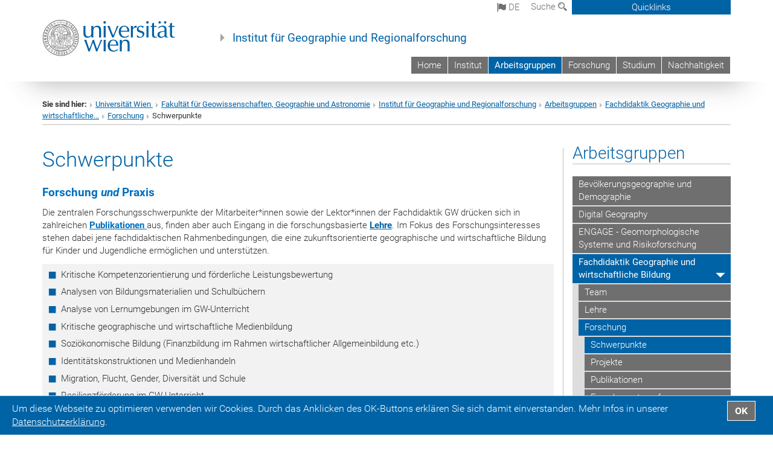

--- FILE ---
content_type: text/html; charset=utf-8
request_url: https://geographie.univie.ac.at/arbeitsgruppen/fachdidaktik-geographie-und-wirtschaftliche-bildung/forschung/schwerpunkte/
body_size: 14815
content:
<!DOCTYPE html>
<html xmlns="http://www.w3.org/1999/xhtml" xml:lang="de" lang="de">
<head prefix="og: http://ogp.me/ns# fb: http://ogp.me/ns/fb# article: http://ogp.me/ns/article#">

<meta charset="utf-8">
<!-- 
	This website is powered by TYPO3 - inspiring people to share!
	TYPO3 is a free open source Content Management Framework initially created by Kasper Skaarhoj and licensed under GNU/GPL.
	TYPO3 is copyright 1998-2017 of Kasper Skaarhoj. Extensions are copyright of their respective owners.
	Information and contribution at http://typo3.org/
-->



<title>Schwerpunkte</title>
<meta name="generator" content="TYPO3 CMS">


<link rel="stylesheet" type="text/css" href="/typo3temp/stylesheet_b3a206eec6.css?1736368171" media="all">
<link rel="stylesheet" type="text/css" href="/typo3conf/ext/univie_news/Resources/Public/CSS/pwp.css?1615798746" media="all">
<link rel="stylesheet" type="text/css" href="/fileadmin/templates/GLOBAL/CSS/styles.css?1694002451" media="all">
<link rel="stylesheet" type="text/css" href="/fileadmin/templates/GLOBAL/ICONS/style.css?1732114024" media="all">
<link rel="stylesheet" type="text/css" href="/fileadmin/templates/GLOBAL/CSS/print.css?1580200204" media="print">
<link rel="stylesheet" type="text/css" href="/fileadmin/templates/GLOBAL/ICONS/tablesorter/tablesorter.css?1675257657" media="all">
<link rel="stylesheet" type="text/css" href="/fileadmin/templates/GLOBAL/JS/shariff/shariff-vie.css?1681381994" media="all">
<link rel="stylesheet" type="text/css" href="/fileadmin/templates/GLOBAL/CSS/video-js.min.css?1505291824" media="all">
<link rel="stylesheet" type="text/css" href="/fileadmin/templates/GLOBAL/CSS/videojs.thumbnails.css?1505291824" media="all">
<link rel="stylesheet" type="text/css" href="/fileadmin/templates/GLOBAL/EXT/powermail/pm-additional.css?1730119584" media="all">
<link rel="stylesheet" type="text/css" href="/fileadmin/templates/GLOBAL/CSS/added-accessibility.css?1740400409" media="all">
<link rel="stylesheet" type="text/css" href="/fileadmin/templates/GLOBAL/EXT/news/css/news.css?1710158386" media="all">
<link rel="stylesheet" type="text/css" href="/fileadmin/templates/GLOBAL/EXT/univie_pure/pure.css?1692264488" media="all">
<link rel="stylesheet" type="text/css" href="/typo3conf/ext/univie_phaidra/Resources/style.css?1526300968" media="all">
<link rel="stylesheet" type="text/css" href="/fileadmin/user_upload/i_geo/addfiles/addcss.css?1652420642" media="all">
<link rel="stylesheet" type="text/css" href="/typo3temp/stylesheet_240b4ca893.css?1736368171" media="all">


<script src="/uploads/tx_t3jquery/jquery-2.1.x-1.10.x-1.2.x-3.0.x.js?1511251888" type="text/javascript"></script>
<script src="/fileadmin/templates/GLOBAL/JS/videoJS/video.min.js?1505291804" type="application/x-javascript"></script>
<script src="/fileadmin/templates/GLOBAL/JS/videoJS/videojs-contrib-hls.min.js?1505291804" type="application/x-javascript"></script>
<script src="/fileadmin/templates/GLOBAL/JS/videoJS/videojs.thumbnails.js?1505291804" type="application/x-javascript"></script>
<script src="/fileadmin/templates/GLOBAL/JS/videoJS/videojs.persistvolume.js?1505291804" type="application/x-javascript"></script>
<script src="/typo3temp/javascript_9a38f34785.js?1736368171" type="text/javascript"></script>


<link href="/fileadmin/templates/GLOBAL/IMG/favicon.ico" rel="shortcut icon" type="image/vnd.microsoft.icon" />
<link href="/fileadmin/templates/GLOBAL/IMG/favicon-uni.png" rel="apple-touch-icon" type="image/png" />
<link href="/fileadmin/templates/GLOBAL/IMG/favicon-uni.png" rel="shortcut icon" type="image/vnd.microsoft.icon" />

            <meta property="og:base-title" content="Institut für Geographie und Regionalforschung" />
            <meta http-equiv="X-UA-Compatible" content="IE=edge">
            <meta name="viewport" content="width=device-width, initial-scale=1">

            <!-- HTML5 shim and Respond.js IE8 support of HTML5 elements and media queries -->
            <!--[if lt IE 9]>
                <script src="https://oss.maxcdn.com/libs/html5shiv/3.7.0/html5shiv.js"></script>
                <script src="https://oss.maxcdn.com/libs/respond.js/1.4.2/respond.min.js"></script>
            <![endif]-->
            <meta name="title" content="Schwerpunkte" /><meta property="og:site-id" content="156398" /><meta property="og:title" content="Schwerpunkte" /><meta property="og:type" content="article" /><meta property="og:url" content="https://geographie.univie.ac.at/arbeitsgruppen/fachdidaktik-geographie-und-wirtschaftliche-bildung/forschung/schwerpunkte/" /><meta name="twitter:card" content="summary_large_image" /><meta name="twitter:title" content="Schwerpunkte" /><meta name="og:type" content="article" /><meta property="og:url" content="https://geographie.univie.ac.at/arbeitsgruppen/fachdidaktik-geographie-und-wirtschaftliche-bildung/forschung/schwerpunkte/" /><meta property="og:description" content="Schwerpunkte" /><meta name="twitter:description" content="Schwerpunkte" />
            <meta property="og:image" content="https://www.univie.ac.at/fileadmin/templates/GLOBAL/IMG/uni_logo.jpg" />
            <meta property="og:image:type" content="image/jpg" />
            <meta property="og:image:width" content="1200" />
            <meta property="og:image:height" content="630" />
            <meta name="twitter:site" content="univienna" />
                <meta property="og:image" content="https://backend.univie.ac.at/fileadmin/templates/GLOBAL/IMG/uni_logo.jpg" />
                <meta property="og:image:type" content="image/jpg" />
                <meta property="og:image:width" content="1200" />
                <meta property="og:image:height" content="630" />
                <meta name="twitter:site" content="univienna" /><meta property="fb:app_id" content="1752333404993542" />
</head>
<body>

<header>
<nav aria-label="Sprungmarke zum Inhalt" class="skip">
    <a href="#mainContent" class="skip-to-content" tabindex="0" title="skip">Direkt zum Hauptinhalt gehen</a>
</nav>

<!-- ==============================================
BEGINN Small Devices
=============================================== -->
<div class="navbar-header skip"><button type="button" id="button-open-menu" class="navbar-toggle my-button" data-toggle="collapse" data-target="#menu-container-mobile" aria-haspopup="true" tabindex="0"><span class="sr-only" id="show-navigation-button-text">Menü öffnen</span><span class="icon-mainmenue" aria-hidden="true"></span></button></div>
<div class="navbar-collapse collapse hidden-md hidden-lg skip" id="menu-container-mobile">
    <div class="navbar-header">
        <button type="button" class="navbar-toggle menu-open" data-toggle="collapse" data-target="#menu-container-mobile" aria-expanded="true">
            <span class="sr-only" id="hide-navigation-button-text">Menü schließen</span>
            <span class="icon-cancel-circle" aria-hidden="true"></span>
        </button>
    </div>
    <div class="menu-header-mobile col-sx-12 hidden-md hidden-lg">
        <a href="https://www.univie.ac.at/"><img width="220" src="/fileadmin/templates/GLOBAL/IMG/uni_logo_220.jpg" class="logo logo-single" alt="Universität Wien - Startseite"  data-rjs="3"></a>
    </div>
    <nav aria-label="Hauptnavigation" class="navbar navbar-uni-mobile hidden-md hidden-lg"><ul class="nav navbar-nav navbar-right"><li class="dropdown dropdown-mobile"><a href="/home/" target="_self" class="link-text">Home</a><a data-toggle="dropdown" href="" class="toggle-icon" role="button" aria-label="Menü öffnen"><span class="icon-navi-close"><span class="sr-only">Menü öffnen</span>&nbsp;</span></a></li><li class="dropdown dropdown-mobile"><a href="/institut/" target="_self" class="link-text">Institut</a><a data-toggle="dropdown" href="" class="toggle-icon" role="button" aria-label="Menü öffnen"><span class="icon-navi-close"><span class="sr-only">Menü öffnen</span>&nbsp;</span></a><ul class="dropdown-menu level2"><li class="level2"><a href="/institut/mitarbeiterinnen/" target="_self" class="level2">Mitarbeiter*innen</a></li><li class="level2"><a href="/institut/so-finden-sie-uns/" target="_self" class="level2">So finden Sie uns</a></li><li class="level2"><a href="/institut/infrastruktur/" target="_self" class="level2">Infrastruktur</a></li><li class="level2"><a href="http://www.stvgeographie.at/" target="_blank" class="level2">Studienrichtungsvertretung</a></li><li class="level2"><a href="/institut/geo-alumni/" target="_self" class="level2">Geo-Alumni</a></li><li class="level2"><a href="/institut/stellenausschreibungen/" target="_self" class="level2">Stellenausschreibungen</a></li><li class="level2"><a href="/institut/jahresberichte/" target="_self" class="level2">Jahresberichte</a></li><li class="level2"><a href="/institut/geschichte/" target="_self" class="level2">Geschichte</a></li><li class="level2"><a href="/institut/internes/" target="_self" class="level2">Internes</a></li></ul></li><li class="dropdown dropdown-mobile act"><a href="/arbeitsgruppen/" target="_self" class="link-text act">Arbeitsgruppen</a><a data-toggle="dropdown" href="" class="toggle-icon act" role="button" aria-label="Menü öffnen"><span class="icon-navi-open"><span class="sr-only">Menü schließen</span>&nbsp;</span></a><ul class="dropdown-menu level2"><li class="level2"><a href="/arbeitsgruppen/bevoelkerungsgeographie-und-demographie/" target="_self" class="level2">Bevölkerungsgeographie und Demographie</a></li><li class="level2"><a href="/arbeitsgruppen/digital-geography/" target="_self" class="level2">Digital Geography</a></li><li class="level2"><a href="/arbeitsgruppen/engage-geomorphologische-systeme-und-risikoforschung/" target="_self" class="level2">ENGAGE - Geomorphologische Systeme und Risikoforschung</a></li><li class="level2 act"><a href="/arbeitsgruppen/fachdidaktik-geographie-und-wirtschaftliche-bildung/" target="_self" class="level2 act">Fachdidaktik Geographie und wirtschaftliche Bildung</a><ul class="level3"><li class="level3"><a href="/arbeitsgruppen/fachdidaktik-geographie-und-wirtschaftliche-bildung/team/" target="_self" class="level3">Team</a></li><li class="level3"><a href="/arbeitsgruppen/fachdidaktik-geographie-und-wirtschaftliche-bildung/lehre/" target="_self" class="level3">Lehre</a></li><li class="level3 act"><a href="/arbeitsgruppen/fachdidaktik-geographie-und-wirtschaftliche-bildung/forschung/" target="_self" class="level3 act">Forschung</a><ul class="level4"><li class="level4 act"><a href="/arbeitsgruppen/fachdidaktik-geographie-und-wirtschaftliche-bildung/forschung/schwerpunkte/" target="_self" class="level4 act">Schwerpunkte</a></li><li class="level4"><a href="/arbeitsgruppen/fachdidaktik-geographie-und-wirtschaftliche-bildung/forschung/projekte/" target="_self" class="level4">Projekte</a></li><li class="level4"><a href="/arbeitsgruppen/fachdidaktik-geographie-und-wirtschaftliche-bildung/forschung/publikationen/" target="_self" class="level4">Publikationen</a></li><li class="level4"><a href="/arbeitsgruppen/fachdidaktik-geographie-und-wirtschaftliche-bildung/forschung/forschungstransfer/" target="_self" class="level4">Forschungstransfer</a></li></ul></li><li class="level3"><a href="/arbeitsgruppen/fachdidaktik-geographie-und-wirtschaftliche-bildung/kooperationen/" target="_self" class="level3">Kooperationen</a></li><li class="level3"><a href="/arbeitsgruppen/fachdidaktik-geographie-und-wirtschaftliche-bildung/service/" target="_self" class="level3">Service</a></li></ul></li><li class="level2"><a href="/arbeitsgruppen/geogefahren/" target="_self" class="level2">Geogefahren</a></li><li class="level2"><a href="/arbeitsgruppen/geooekologie/" target="_self" class="level2">Geoökologie</a></li><li class="level2"><a href="/arbeitsgruppen/wirtschaftsgeographie/" target="_self" class="level2">Wirtschaftsgeographie</a></li><li class="level2"><a href="/arbeitsgruppen/kartographie-und-geoinformation/" target="_self" class="level2">Kartographie und Geoinformation</a></li><li class="level2"><a href="/arbeitsgruppen/raumforschung-und-raumordnung/" target="_self" class="level2">Raumforschung und Raumordnung</a></li><li class="level2"><a href="/arbeitsgruppen/urban-studies/" target="_self" class="level2">Urban Studies</a></li></ul></li><li class="dropdown dropdown-mobile"><a href="/forschung/" target="_self" class="link-text">Forschung</a><a data-toggle="dropdown" href="" class="toggle-icon" role="button" aria-label="Menü öffnen"><span class="icon-navi-close"><span class="sr-only">Menü öffnen</span>&nbsp;</span></a><ul class="dropdown-menu level2"><li class="level2"><a href="/forschung/forschungsprojekte/" target="_self" class="level2">Forschungsprojekte</a></li><li class="level2"><a href="/forschung/core-facilities/" target="_self" class="level2">Core facilities</a></li><li class="level2"><a href="/forschung/ltwer-wetlands/" target="_self" class="level2">LTWER Wetlands</a></li><li class="level2"><a href="/forschung/publikationen/" target="_self" class="level2">Publikationen</a></li><li class="level2"><a href="/forschung/konferenzen-workshops/" target="_self" class="level2">Konferenzen & Workshops</a></li><li class="level2"><a href="/forschung/medienspiegel/" target="_self" class="level2">Medienspiegel</a></li><li class="level2"><a href="/forschung/forschungsethik/" target="_self" class="level2">Forschungsethik</a></li></ul></li><li class="dropdown dropdown-mobile"><a href="/studium/" target="_self" class="link-text">Studium</a><a data-toggle="dropdown" href="" class="toggle-icon" role="button" aria-label="Menü öffnen"><span class="icon-navi-close"><span class="sr-only">Menü öffnen</span>&nbsp;</span></a><ul class="dropdown-menu level2"><li class="level2"><a href="/studium/bachelor/" target="_self" class="level2">Bachelor</a></li><li class="level2"><a href="/studium/master/" target="_self" class="level2">Master</a></li><li class="level2"><a href="http://ssc-geo-astronomie.univie.ac.at/services-info/services-spl-45/dissertationsgebiete/geographie-nawi-und-sowi/" target="_blank" class="level2">Doktorat</a></li><li class="level2"><a href="http://visess.univie.ac.at/" target="_blank" class="level2">VISESS Doctoral School</a></li><li class="level2"><a href="/studium/studienabschluesse/" target="_self" class="level2">Studienabschlüsse</a></li><li class="level2"><a href="http://ssc-geo-astronomie.univie.ac.at" target="_blank" class="level2">Studien Service Center</a></li><li class="level2"><a href="/studium/erasmus/" target="_self" class="level2">Erasmus</a></li></ul></li><li class="dropdown dropdown-mobile"><a href="/nachhaltigkeit/" target="_self" class="link-text">Nachhaltigkeit</a><a data-toggle="dropdown" href="" class="toggle-icon" role="button" aria-label="Menü öffnen"><span class="icon-navi-close"><span class="sr-only">Menü öffnen</span>&nbsp;</span></a><ul class="dropdown-menu level2"><li class="level2"><a href="/nachhaltigkeit/betrieb/" target="_self" class="level2">Betrieb</a></li><li class="level2"><a href="/nachhaltigkeit/forschung/" target="_self" class="level2">Forschung</a></li><li class="level2"><a href="/nachhaltigkeit/lehre/" target="_self" class="level2">Lehre</a></li><li class="level2"><a href="/nachhaltigkeit/outreach/" target="_self" class="level2">Outreach</a></li></ul></li></ul></nav>
</div>

<div id="quicklinks-top-mobile" class="quicklinks-btn-mobile top-row hidden-md hidden-lg skip">
    <a class="quicklinks-open open" data-top-id="" data-top-show="true" href="#" aria-label="Quicklinks öffnen oder schließen"><span class="icon-cancel-circle" aria-hidden="true"></span></a>
    <nav aria-label="Quicklinks"><div class="quicklinks-mobile-menu"><div class="panel panel-uni-quicklinks"><div class="panel-heading active"><a href="#quicklinks109080" target="_self" data-toggle="collapse" data-parent="#quicklinks-top-mobile" class="">Informationen für ...<span class="pull-right icon-navi-open"><span class="sr-only">Menü schließen</span></span></a></div><div id="quicklinks109080" class="panel-collapse collapse in quicklinks-panel"><div class="panel-body"><ul class="indent"><li><a href="http://studieren.univie.ac.at" target="_blank">Studieninteressierte&nbsp;<span class="sr-only">Externer Link</span><span class="icon-extern"></span></a></li><li><a href="http://studieren.univie.ac.at" target="_blank">Studierende&nbsp;<span class="sr-only">Externer Link</span><span class="icon-extern"></span></a></li><li><a href="http://forschungsservice.univie.ac.at/" target="_blank">Forschende&nbsp;<span class="sr-only">Externer Link</span><span class="icon-extern"></span></a></li><li><a href="http://www.postgraduatecenter.at/?l=0" target="_blank">Weiterbildung&nbsp;<span class="sr-only">Externer Link</span><span class="icon-extern"></span></a></li><li><a href="http://www.alumni.ac.at/?l=0" target="_blank">Alumni&nbsp;<span class="sr-only">Externer Link</span><span class="icon-extern"></span></a></li></ul></div></div></div><div class="panel panel-uni-quicklinks"><div class="panel-heading active"><a href="#quicklinks36" target="_self" data-toggle="collapse" data-parent="#quicklinks-top-mobile" class="">Meistgesuchte Services ...<span class="pull-right icon-navi-open"><span class="sr-only">Menü schließen</span></span></a></div><div id="quicklinks36" class="panel-collapse collapse in quicklinks-panel"><div class="panel-body"><ul class="indent"><li><a href="http://studieren.univie.ac.at/" target="_blank"><span class="icon-quick-studienpoint"></span>&nbsp;&nbsp;Studieren an der Universität Wien&nbsp;<span class="sr-only">Externer Link</span><span class="icon-extern"></span></a></li><li><a href="http://ufind.univie.ac.at/de/search.html" target="_blank"><span class="icon-quick-lesung"></span>&nbsp;&nbsp;u:find Vorlesungs-/Personensuche&nbsp;<span class="sr-only">Externer Link</span><span class="icon-extern"></span></a></li><li><a href="http://uspace.univie.ac.at" target="_blank"><span class="icon-quick-univis"></span>&nbsp;&nbsp;u:space&nbsp;<span class="sr-only">Externer Link</span><span class="icon-extern"></span></a></li><li><a href="http://bibliothek.univie.ac.at/?r=0" target="_blank"><span class="icon-quick-biblio"></span>&nbsp;&nbsp;Bibliothek&nbsp;<span class="sr-only">Externer Link</span><span class="icon-extern"></span></a></li><li><a href="http://moodle.univie.ac.at/?r=0" target="_blank"><span class="icon-quick-lesung"></span>&nbsp;&nbsp;Moodle (E-Learning)&nbsp;<span class="sr-only">Externer Link</span><span class="icon-extern"></span></a></li><li><a href="http://urise.univie.ac.at/" target="_blank"><span class="icon-quick-lesung"></span>&nbsp;&nbsp;u:rise - Professional & Career Development&nbsp;<span class="sr-only">Externer Link</span><span class="icon-extern"></span></a></li><li><a href="http://www.univie.ac.at/ueber-uns/leitung-organisation/fakultaeten-zentren/" target="_blank"><span class="icon-quick-fakultaeten"></span>&nbsp;&nbsp;Fakultäten & Zentren&nbsp;<span class="sr-only">Externer Link</span><span class="icon-extern"></span></a></li><li><a href="http://zid.univie.ac.at/webmail/" target="_blank"><span class="icon-quick-webmail"></span>&nbsp;&nbsp;Webmail&nbsp;<span class="sr-only">Externer Link</span><span class="icon-extern"></span></a></li><li><a href="http://wiki.univie.ac.at/" target="_blank"><span class="icon-quick-intranet"></span>&nbsp;&nbsp;Intranet für Mitarbeiter*innen&nbsp;<span class="sr-only">Externer Link</span><span class="icon-extern"></span></a></li><li><a href="http://www.univie.ac.at/ueber-uns/weitere-informationen/kontakt-services-von-a-z/" target="_blank"><span class="icon-quick-kontakt"></span>&nbsp;&nbsp;Kontakt & Services von A-Z&nbsp;<span class="sr-only">Externer Link</span><span class="icon-extern"></span></a></li></ul></div></div></div></div></nav>
</div>

<div class="navbar hidden-md hidden-lg skip" id="top-row-mobile">
    <div class="container-mobile" id="nav-container-mobile">
        <div class="top-row-shadow">
            <div class="row">
                <div class="col-md-12 toprow-mobile">
                    <div class="navbar navbar-top navbar-top-mobile hidden-md hidden-lg">
                        <ul class="nav-pills-top-mobile">
                                
<li class="dropdown">
    <a class="dropdown-toggle" data-toggle="dropdown" href="#">de <span class="icon-sprache"></span></a>
    <label id="langmenu1" class="hidden-label">Sprachwahl</label>

    <ul class="dropdown-menu-lang dropdown-menu" role="menu" aria-labelledby="langmenu1">

    
        <li role="menuitem">
            <a href="/en/working-groups/didactics-of-geography-and-economic-education/research/key-topics/" class="linked-language">English</a>
        </li>
    
    </ul>

</li>

                            <li class="search-mobile">
                                <a data-top-id="search-top-mobile" id="show-search-button" data-top-show="true" href="#"><span class="sr-only" id="show-search-button-text">Suchformular öffnen</span><span class="sr-only" id="hide-search-button-text" style="display:none;">Suchformular schließen</span><span class="icon-lupe" aria-hidden="true"></span></a>
                            </li>
                            <li class="quicklinks-btn-mobile">
                                <a data-top-id="quicklinks-top-mobile" data-top-show="true" href="#">Quicklinks</a>
                            </li>
                        </ul>
                    </div>
                    <div id="search-top-mobile">
                        <ul class="nav nav-tabs-search">
                            <li class="active"><a href="#" data-toggle="tab">Webseiten</a></li>
                            <li id="search_staff_mobile"><a data-toggle="tab" href="#">Personensuche</a></li>
                        </ul>
                        <div class="input-group">
                            <label for="search-mobile">Suche</label>
                            <form id="mobilesearchform" action="/suche/?no_cache=1" method="GET">
                                <input type="text" class="form-control-search" id="search-mobile" name="q" placeholder="Suchbegriff" aria-label="Suchbegriff">
                            </form>
                            <span class="input-group-addon-search"><span class="icon-lupe"></span></span>
                        </div>
                    </div>
                </div>
                <div class="col-xs-12">
                    <div class="header-container-mobile col-md-12">
                        <div class="logo-container">
                            <a href="https://www.univie.ac.at/"><img width="220" src="/fileadmin/templates/GLOBAL/IMG/uni_logo_220.jpg" class="logo logo-single" alt="Universität Wien - Startseite"  data-rjs="3"></a>
                        </div>
                         <nav aria-label="Topnavigation" class="navbar navbar-uni hidden-xs hidden-sm"><ul class="nav navbar-nav navbar-right"><li><a href="/home/" target="_self">Home</a></li><li><a href="/institut/" target="_self">Institut</a></li><li class="active"><a href="/arbeitsgruppen/" target="_self">Arbeitsgruppen</a></li><li><a href="/forschung/" target="_self">Forschung</a></li><li><a href="/studium/" target="_self">Studium</a></li><li><a href="/nachhaltigkeit/" target="_self">Nachhaltigkeit</a></li></ul></nav>
                    </div>
                </div>
                <div class="col-xs-12">
                        <div class="header-text-container-mobile col-md-12">
                            <span class="header-text"><a href="/" target="_self">Institut für Geographie und Regionalforschung</a></span>
                        </div>
                </div>
            </div>
        </div>
    </div>
</div>
<!-- ==============================================
END Small Devices
=============================================== -->

<!-- ==============================================
BEGINN DESKTOP
=============================================== -->
<style>
.navbar-top {
    display: grid;
    grid-template-rows: auto;
    justify-items: end;
}
#quicklinks-top {
    grid-row-start: 1;
    grid-row-end: 1;
    width: 100%;
}
ul.nav-pills-top {
    grid-row-start: 2;
    grid-row-end:2;
}

.form-holder{
    display: flex;
    justify-content: space-between;
    align-content: space-evenly;
    //align-items: center;
}

.form-holder label{
    display: inline-block;
    padding: 0.2em;
    background-color: #0063a6;
    color:white;
    flex-grow: 1;
}
.radio-holder {
    padding: 0.4em 0 0 0.4em;
    background-color: #0063a6;
    flex-grow: 1;
}
.radio-holder:has(input[type="radio"]:checked) {
    background-color:white;
    font-weight: 300;
}
.radio-holder.active {
    background-color:white;
    font-weight: 300;
}

input[type="radio"]:checked, input[type="radio"]:checked + label {
    background-color:white;
    color: #0063a6;
}
input#search:focus {
    border:2px solid rgba(242, 242, 242, 0.6);
    box-shadow: inset 0 1px 1px rgba(0, 0, 0, 0.075), 0 0 8px rgba(242, 242, 242, 0.6);
}
.dropdown-menu-search {
    width: 336px;
    margin-top: 5px;
}
#quicklinks-top{
    padding:0;
    background:white;
}
.ql-container{
    width: 100vw;
    position: relative;
    left: 50%;
    right: 50%;
    margin-left: -50vw;
    margin-right: -50vw;
    background: #1a74b0 url(/fileadmin/templates/GLOBAL/IMG/quicklinksbackground.png?1535542505) no-repeat;
    padding-top: 25px;
}
</style>
<!-- IMPORTANT:
lib.quicklinks.wrap = <nav aria-label="{LLL:fileadmin/templates/GLOBAL/locallang.xml:quicklinks}"><div class="row">|</div></nav>
-->
<div class="navbar-fixed-top hidden-sm hidden-xs skip" id="top-row">

    <div class="container" id="nav-container">
        <div class="top-row-shadow">
            <div class="row">
                <div class="col-md-12 header-logo-container">
                    <!-- BEGINN Language, Search, Quicklinks -->
                    <div class="navbar navbar-top">
                        <ul class="nav-pills-top navbar-right">
                            <!-- Language -->
                            <li class="dropdown langmenu">
                                
    <a class="dropdown-toggle" data-toggle="dropdown" href="#"><span class="icon-sprache"></span> de</a>
    <label id="langmenu2" class="hidden-label">Sprachwahl</label>
    <ul class="dropdown-menu-lang dropdown-menu-left desktop dropdown-menu" role="menu" aria-labelledby="langmenu2">

    
        <li role="menuitem">
            <a href="/en/working-groups/didactics-of-geography-and-economic-education/research/key-topics/" class="linked-language">English</a>
        </li>
    
    </ul>

                            </li>
                            <!-- Search -->
                            <li class="dropdown">
                                <button type="button" data-toggle="dropdown" class="dropdown-toggle" id="open-search">Suche <span class="icon-lupe"></span></button>
                                <div class="dropdown-menu dropdown-menu-left dropdown-menu-search">
                                    <div class="">
                                        <!--<label for="search">Suche</label>-->
                                        <form id="searchform" class="" action="/suche/?no_cache=1" method="GET">
                                            <div class="form-holder ">
                                                <div class="radio-holder active">
                                                    <input type="radio" id="search-web" value="search-web" name="chooseSearch" checked>
                                                    <label for="search-web" id="label-web">Webseiten</label>
                                                </div>
                                                <div class="radio-holder">
                                                    <input type="radio" id="search-staff" value="search-staff" name="chooseSearch">
                                                    <label for="search-staff" id="label-staff">Personensuche</label>
                                                </div>
                                            </div>
                                            <div class="form-holder">
                                                <input type="text" class="form-control-search" id="search" name="q" placeholder="Suchbegriff" aria-label="Suchbegriff">
                                                <button id="submit" type="submit" onclick="$('#searchform').submit();"><span class="sr-only">Suche starten</span><span class="icon-lupe"></span></button>
                                            </div>
                                        </form>
                                    </div>
                                </div>
                            </li>
                            <!-- Quicklinks -->
                            <li class="dropdown quicklinks-btn">
                                <a data-top-id="quicklinks-top" data-top-show="true" data-toggle="dropdown" href="#">Quicklinks</a>
                            </li>
                        </ul>
                        <!-- BEGINN Quicklinkscontainer -->
                        <div id="quicklinks-top" class="dropdown-toggle">
                            <div class="ql-container">
                                <div class="container">
                                    <nav aria-label="Quicklinks"><div class="row"><div class="col-md-4 col-md-offset-4"><h3 class="top-row-header">Informationen für ...</h3><ul><li><a href="http://studieren.univie.ac.at" target="_blank">Studieninteressierte&nbsp;<span class="sr-only">Externer Link</span><span class="icon-extern"></span></a></li><li><a href="http://studieren.univie.ac.at" target="_blank">Studierende&nbsp;<span class="sr-only">Externer Link</span><span class="icon-extern"></span></a></li><li><a href="http://forschungsservice.univie.ac.at/" target="_blank">Forschende&nbsp;<span class="sr-only">Externer Link</span><span class="icon-extern"></span></a></li><li><a href="http://www.postgraduatecenter.at/?l=0" target="_blank">Weiterbildung&nbsp;<span class="sr-only">Externer Link</span><span class="icon-extern"></span></a></li><li><a href="http://www.alumni.ac.at/?l=0" target="_blank">Alumni&nbsp;<span class="sr-only">Externer Link</span><span class="icon-extern"></span></a></li></ul></div><div class="col-md-4"><h3 class="top-row-header">Meistgesuchte Services ...</h3><ul><li><a href="http://studieren.univie.ac.at/" target="_blank"><span class="icon-quick-studienpoint"></span>&nbsp;&nbsp;Studieren an der Universität Wien&nbsp;<span class="sr-only">Externer Link</span><span class="icon-extern"></span></a></li><li><a href="http://ufind.univie.ac.at/de/search.html" target="_blank"><span class="icon-quick-lesung"></span>&nbsp;&nbsp;u:find Vorlesungs-/Personensuche&nbsp;<span class="sr-only">Externer Link</span><span class="icon-extern"></span></a></li><li><a href="http://uspace.univie.ac.at" target="_blank"><span class="icon-quick-univis"></span>&nbsp;&nbsp;u:space&nbsp;<span class="sr-only">Externer Link</span><span class="icon-extern"></span></a></li><li><a href="http://bibliothek.univie.ac.at/?r=0" target="_blank"><span class="icon-quick-biblio"></span>&nbsp;&nbsp;Bibliothek&nbsp;<span class="sr-only">Externer Link</span><span class="icon-extern"></span></a></li><li><a href="http://moodle.univie.ac.at/?r=0" target="_blank"><span class="icon-quick-lesung"></span>&nbsp;&nbsp;Moodle (E-Learning)&nbsp;<span class="sr-only">Externer Link</span><span class="icon-extern"></span></a></li><li><a href="http://urise.univie.ac.at/" target="_blank"><span class="icon-quick-lesung"></span>&nbsp;&nbsp;u:rise - Professional & Career Development&nbsp;<span class="sr-only">Externer Link</span><span class="icon-extern"></span></a></li><li><a href="http://www.univie.ac.at/ueber-uns/leitung-organisation/fakultaeten-zentren/" target="_blank"><span class="icon-quick-fakultaeten"></span>&nbsp;&nbsp;Fakultäten & Zentren&nbsp;<span class="sr-only">Externer Link</span><span class="icon-extern"></span></a></li><li><a href="http://zid.univie.ac.at/webmail/" target="_blank"><span class="icon-quick-webmail"></span>&nbsp;&nbsp;Webmail&nbsp;<span class="sr-only">Externer Link</span><span class="icon-extern"></span></a></li><li><a href="http://wiki.univie.ac.at/" target="_blank"><span class="icon-quick-intranet"></span>&nbsp;&nbsp;Intranet für Mitarbeiter*innen&nbsp;<span class="sr-only">Externer Link</span><span class="icon-extern"></span></a></li><li><a href="http://www.univie.ac.at/ueber-uns/weitere-informationen/kontakt-services-von-a-z/" target="_blank"><span class="icon-quick-kontakt"></span>&nbsp;&nbsp;Kontakt & Services von A-Z&nbsp;<span class="sr-only">Externer Link</span><span class="icon-extern"></span></a></li></ul></div></div></nav>
                                </div>
                            </div>
                        </div>
                        <!-- END Quicklinkscontainer -->
                    </div>
                    <!-- END Language, Search, Quicklinks -->

                    <!-- Logo, Title -->
                    <div class="logo-container">
                        <a href="https://www.univie.ac.at/"><img width="220" src="/fileadmin/templates/GLOBAL/IMG/uni_logo_220.jpg" class="logo logo-single" alt="Universität Wien - Startseite"  data-rjs="3"></a>
                        <span class="header-text"><a href="/" target="_self">Institut für Geographie und Regionalforschung</a></span>
                    </div>
                    <!-- Logo, Title -->

                    <!-- HMenu -->
                    <div class="hmenu">
                        <nav aria-label="Topnavigation" class="navbar navbar-uni hidden-xs hidden-sm"><ul class="nav navbar-nav navbar-right"><li><a href="/home/" target="_self">Home</a></li><li><a href="/institut/" target="_self">Institut</a></li><li class="active"><a href="/arbeitsgruppen/" target="_self">Arbeitsgruppen</a></li><li><a href="/forschung/" target="_self">Forschung</a></li><li><a href="/studium/" target="_self">Studium</a></li><li><a href="/nachhaltigkeit/" target="_self">Nachhaltigkeit</a></li></ul></nav>
                    </div>
                    <!-- HMenu -->

                </div>
            </div>
        </div>
    </div>
</div>
<!-- ==============================================
END DESKTOP
=============================================== -->

</header>


    <!-- Standard -->
    <div class="container">
        <div class="breadcrumb-page-container">
            <div class="row">
                <div class="col-md-12">
                    <nav aria-label="Pfadnavigation"><ul class="breadcrumb-page"><li><strong>Sie sind hier:</strong></li><li class="meta-breadcrumb"><a href="http://www.univie.ac.at/" target="_blank">Universität Wien </a></li><li class="meta-breadcrumb"><a href="http://fgga.univie.ac.at" target="_blank">Fakultät für Geowissenschaften, Geographie und Astronomie</a></li><li class="meta-breadcrumb"><a href="/" target="_self">Institut für Geographie und Regionalforschung</a></li><li><a href="/arbeitsgruppen/" target="_self" title="Arbeitsgruppen">Arbeitsgruppen</a></li><li><a href="/arbeitsgruppen/fachdidaktik-geographie-und-wirtschaftliche-bildung/" target="_self" title="Fachdidaktik Geographie und wirtschaftliche Bildung">Fachdidaktik Geographie und wirtschaftliche...</a></li><li><a href="/arbeitsgruppen/fachdidaktik-geographie-und-wirtschaftliche-bildung/forschung/" target="_self" title="Forschung">Forschung</a></li><li aria-current="page">Schwerpunkte</li></ul></nav>
                    <hr class="breadcrumb-page hidden-md hidden-lg">
                </div>
            </div>
            <hr class="breadcrumb-page hidden-xs hidden-sm">
        </div>

        <div class="row">
            <div class="col-md-9 content right-border" id="innerContent">
                <main id="mainContent" class="main-content main">
                    <div class="main">
                     
	<!--  CONTENT ELEMENT, uid:761883/dce_dceuid1 [begin] -->
		<div id="c761883" class="csc-default"><div class="tx-dce-pi1">
	
<!--Replace deactivated field.contentWidth with contentWidth-->

	
	
	
	
	
	
	
		<div class="content-element-margin">
			<div class="row">
				<div class="col-md-12">
					
						
    <h1>Schwerpunkte</h1>



					
					<h1><b><span lang="DE" style="font-size:14.0pt; line-height:107%; color:#0070C0">Forschung <i>und </i>Praxis</span></b></h1>
<p>Die zentralen Forschungsschwerpunkte der Mitarbeiter*innen sowie der Lektor*innen der Fachdidaktik GW drücken sich in zahlreichen <a href="/arbeitsgruppen/fachdidaktik-geographie-und-wirtschaftliche-bildung/forschung/publikationen/" target="_blank" class="internal-link"><b><span style="color:#0070C0">Publikationen</span></b> </a>aus, finden aber auch Eingang in die forschungsbasierte <b><span style="color:#0070C0"><a href="/arbeitsgruppen/fachdidaktik-geographie-und-wirtschaftliche-bildung/lehre/" target="_blank" class="internal-link">Lehre</a></span></b>. Im Fokus des Forschungsinteresses stehen dabei jene fachdidaktischen Rahmenbedingungen, die eine zukunftsorientierte geographische und wirtschaftliche Bildung für Kinder und Jugendliche ermöglichen und unterstützen.</p><ul class="gray-bg"><li><span lang="DE">Kritische Kompetenzorientierung und förderliche Leistungsbewertung</span></li><li><span lang="DE">Analysen von Bildungsmaterialien und Schulbüchern</span></li><li><span lang="DE">Analyse von Lernumgebungen im GW-Unterricht</span></li><li><span lang="DE">Kritische geographische und wirtschaftliche Medienbildung</span></li><li><span lang="DE-AT">Soziökonomische Bildung (Finanzbildung im Rahmen wirtschaftlicher Allgemeinbildung etc.)</span> </li><li><span lang="DE">Identitätskonstruktionen und Medienhandeln</span></li><li><span lang="DE">Migration, Flucht, Gender, Diversität und Schule</span></li><li><span lang="DE">Resilienzförderung im GW-Unterricht</span></li><li><span lang="DE">Etc.</span></li></ul>
				</div>
			</div>
			<div class="row">
				
			</div>
		</div>
	


</div></div>
	<!--  CONTENT ELEMENT, uid:761883/dce_dceuid1 [end] -->
		
                     
                     </div>
                </main>
            </div>
            <div class="col-md-3 sidebar content-element-margin">
                <nav aria-label="Subnavigation"><div class="vertical-nav hidden-xs hidden-sm"><h2 class="underline"><a href="/arbeitsgruppen/" target="_self" class="level0 act">Arbeitsgruppen</a></h2><ul><li><a href="/arbeitsgruppen/bevoelkerungsgeographie-und-demographie/" target="_self" class="level1">Bevölkerungsgeographie und Demographie</a></li><li><a href="/arbeitsgruppen/digital-geography/" target="_self" class="level1">Digital Geography</a></li><li><a href="/arbeitsgruppen/engage-geomorphologische-systeme-und-risikoforschung/" target="_self" class="level1">ENGAGE - Geomorphologische Systeme und Risikoforschung</a></li><li class="act"><a href="/arbeitsgruppen/fachdidaktik-geographie-und-wirtschaftliche-bildung/" target="_self" class="level1 act">Fachdidaktik Geographie und wirtschaftliche Bildung</a><ul><li><a href="/arbeitsgruppen/fachdidaktik-geographie-und-wirtschaftliche-bildung/team/" target="_self" class="level2">Team</a></li><li><a href="/arbeitsgruppen/fachdidaktik-geographie-und-wirtschaftliche-bildung/lehre/" target="_self" class="level2">Lehre</a></li><li class="act"><a href="/arbeitsgruppen/fachdidaktik-geographie-und-wirtschaftliche-bildung/forschung/" target="_self" class="level2 act">Forschung</a><ul><li><a href="/arbeitsgruppen/fachdidaktik-geographie-und-wirtschaftliche-bildung/forschung/schwerpunkte/" target="_self" class="level3 act">Schwerpunkte</a></li><li><a href="/arbeitsgruppen/fachdidaktik-geographie-und-wirtschaftliche-bildung/forschung/projekte/" target="_self" class="level3">Projekte</a></li><li><a href="/arbeitsgruppen/fachdidaktik-geographie-und-wirtschaftliche-bildung/forschung/publikationen/" target="_self" class="level3">Publikationen</a></li><li><a href="/arbeitsgruppen/fachdidaktik-geographie-und-wirtschaftliche-bildung/forschung/forschungstransfer/" target="_self" class="level3">Forschungstransfer</a></li></ul></li><li><a href="/arbeitsgruppen/fachdidaktik-geographie-und-wirtschaftliche-bildung/kooperationen/" target="_self" class="level2">Kooperationen</a></li><li><a href="/arbeitsgruppen/fachdidaktik-geographie-und-wirtschaftliche-bildung/service/" target="_self" class="level2">Service</a></li></ul></li><li><a href="/arbeitsgruppen/geogefahren/" target="_self" class="level1">Geogefahren</a></li><li><a href="/arbeitsgruppen/geooekologie/" target="_self" class="level1">Geoökologie</a></li><li><a href="/arbeitsgruppen/wirtschaftsgeographie/" target="_self" class="level1">Wirtschaftsgeographie</a></li><li><a href="/arbeitsgruppen/kartographie-und-geoinformation/" target="_self" class="level1">Kartographie und Geoinformation</a></li><li><a href="/arbeitsgruppen/raumforschung-und-raumordnung/" target="_self" class="level1">Raumforschung und Raumordnung</a></li><li><a href="/arbeitsgruppen/urban-studies/" target="_self" class="level1">Urban Studies</a></li></ul></div></nav>
                <aside>
                     
                     
                     
	<!--  CONTENT ELEMENT, uid:871609/dce_dceuid13 [begin] -->
		<div id="c871609" class="csc-default"><div class="tx-dce-pi1">
	
	<h2 class="underline "><span class="icon-kartenkontakte"></span> Kontakt</h2>
	
		
		<address>
			
			
				<span class="name">Fachdidaktik Geographie und wirtschaftliche Bildung</span><br />
			
			
				<span class="street">Universitätsstraße 7<br />
1010 Wien</span><br />
			
			
				<abbr title="Telefon">T:</abbr> +43-1-4277-486 34<br />
			
			
			
			
				<a href="javascript:linkTo_UnCryptMailto('ocknvq,fkfcmvkm0igqitcrjkgBwpkxkg0ce0cv');">didaktik.geographie<span>&#064;</span>univie.ac.at</a><br />
			
			
			
		</address>
		
	

</div></div>
	<!--  CONTENT ELEMENT, uid:871609/dce_dceuid13 [end] -->
		
                </aside>
            </div>
        </div>
    </div>


<footer>
    <div class="hidden-xs">
        <!--
        <div class="gray-box">
            <div class="container">
                <div class="row">
                    <div class="col-md-8 col-sm-6">
                        <div class="footer-logo-container pull-left">
                        <img width="320" src="/fileadmin/templates/GLOBAL/IMG/uni_logo.png" class="footer-logo" alt="Uni logo">
                        </div>
                    </div>
                    <div class="col-md-4 col-sm-6">
                        <ol class="footer-social pull-right v-align" style="margin-top: 45.5px;">
                          
                        </ol>
                    </div>
                </div>
            </div>
        </div>-->

        <div class="gray-box">
            <div class="container">
              <h2 class="underline">Informationen für ...</h2><div class="row"><div class="col-md-3"><div class="footer-quicklinks-list"><a href="http://studieren.univie.ac.at" target="_blank">Studieninteressierte</a></div></div><div class="col-md-3"><div class="footer-quicklinks-list"><a href="http://studieren.univie.ac.at" target="_blank">Studierende</a></div></div><div class="col-md-3"><div class="footer-quicklinks-list"><a href="http://forschungsservice.univie.ac.at/" target="_blank">Forschende</a></div></div><div class="col-md-3"><div class="footer-quicklinks-list"><a href="http://www.postgraduatecenter.at/?l=0" target="_blank">Weiterbildung</a></div></div><div class="col-md-3"><div class="footer-quicklinks-list"><a href="http://www.alumni.ac.at/?l=0" target="_blank">Alumni</a></div></div></div><h2 class="underline">Meistgesuchte Services ...</h2><div class="row"><div class="col-md-3"><div class="footer-quicklinks-list"><a href="http://studieren.univie.ac.at/" target="_blank">Studieren an der Universität Wien</a></div></div><div class="col-md-3"><div class="footer-quicklinks-list"><a href="http://ufind.univie.ac.at/de/search.html" target="_blank">u:find Vorlesungs-/Personensuche</a></div></div><div class="col-md-3"><div class="footer-quicklinks-list"><a href="http://uspace.univie.ac.at" target="_blank">u:space</a></div></div><div class="col-md-3"><div class="footer-quicklinks-list"><a href="http://bibliothek.univie.ac.at/?r=0" target="_blank">Bibliothek</a></div></div><div class="col-md-3"><div class="footer-quicklinks-list"><a href="http://moodle.univie.ac.at/?r=0" target="_blank">Moodle (E-Learning)</a></div></div><div class="col-md-3"><div class="footer-quicklinks-list"><a href="http://urise.univie.ac.at/" target="_blank">u:rise - Professional & Career Development</a></div></div><div class="col-md-3"><div class="footer-quicklinks-list"><a href="http://www.univie.ac.at/ueber-uns/leitung-organisation/fakultaeten-zentren/" target="_blank">Fakultäten & Zentren</a></div></div><div class="col-md-3"><div class="footer-quicklinks-list"><a href="http://zid.univie.ac.at/webmail/" target="_blank">Webmail</a></div></div><div class="col-md-3"><div class="footer-quicklinks-list"><a href="http://wiki.univie.ac.at/" target="_blank">Intranet für Mitarbeiter*innen</a></div></div><div class="col-md-3"><div class="footer-quicklinks-list"><a href="http://www.univie.ac.at/ueber-uns/weitere-informationen/kontakt-services-von-a-z/" target="_blank">Kontakt & Services von A-Z</a></div></div></div><div class="row footer-margin"></div>
            </div>
        </div>
        <div class="container">
            <div class="row footer-address-box">
                <div class="col-md-6">
                    <address>Universität Wien | Universitätsring 1 | 1010 Wien | <abbr title="Telefon">T</abbr> +43-1-4277-0</address>
                </div>
                <div class="col-md-6">
                    <p class="pull-right"><a href="/sitemap/" target="_self">Sitemap</a>&nbsp;|&nbsp;<wbr><a href="/impressum/" target="_self">Impressum</a>&nbsp;|&nbsp;<wbr><a href="https://www.univie.ac.at/ueber-uns/barrierefreiheit/" target="_blank" rel="noopener">Barrierefreiheit</a>&nbsp;|&nbsp;<wbr><a href="https://dsba.univie.ac.at/datenschutzerklaerung">Datenschutz&shy;erklärung</a>&nbsp;|&nbsp;<a href="javascript:window.print()">Druckversion</a></p>
                </div>
            </div>
        </div>
    </div>
    <div class="visible-xs-block">
        <div class="gray-box mobile-footer">
            <div class="container">
                <!--<div class="row">
                    <div class="col-xs-9"><a href="#"><img width="200" src="/fileadmin/templates/GLOBAL/IMG/uni_logo.png" class="footer-logo" alt="Uni logo"></a></div>
                </div>-->
                <div class="row">
                    <div class="col-xs-12">
                        <address>Universität Wien | Universitätsring 1 | 1010 Wien | <abbr title="Telefon">T</abbr> +43-1-4277-0</address>
                    </div>
                </div>
                <!--<div class="row">
                    <div class="col-xs-12">
                        <ol class="footer-social">
                            
                        </ol>
                    </div>
                </div>-->
                <div class="row">
                    <div class="col-xs-12">
                        <p><a href="/sitemap/" target="_self">Sitemap</a>&nbsp;|&nbsp;<wbr><a href="/impressum/" target="_self">Impressum</a>&nbsp;|&nbsp;<wbr><a href="https://www.univie.ac.at/ueber-uns/barrierefreiheit/" target="_blank" rel="noopener">Barrierefreiheit</a>&nbsp;|&nbsp;<wbr><a href="https://dsba.univie.ac.at/datenschutzerklaerung">Datenschutz&shy;erklärung</a>&nbsp;|&nbsp;<a href="javascript:window.print()">Druckversion</a></p>
                    </div>
                </div>
            </div>
        </div>
    </div>
    <script type="text/javascript">
      
    </script>
    <!-- Matomo -->

<script>

   var _paq = window._paq = window._paq || [];

   /* tracker methods like "setCustomDimension" should be called before

"trackPageView" */

   _paq.push(["setDoNotTrack", true]);

_paq.push(['requireConsent']);
   _paq.push(['trackPageView']);

   _paq.push(['enableLinkTracking']);

   (function() {

     var u="//statfgga.univie.ac.at/";

     _paq.push(['setTrackerUrl', u+'matomo.php']);

     _paq.push(['setSiteId', '5']);

     var d=document, g=d.createElement('script'),

s=d.getElementsByTagName('script')[0];

     g.async=true; g.src=u+'matomo.js'; s.parentNode.insertBefore(g,s);

   })();

</script>

<!-- End Matomo Code -->

   <div class="cookie-bar row">
      <div class="col-md-11 col-sm-12">Um diese Webseite zu optimieren verwenden wir Cookies. Durch das Anklicken des OK-Buttons erklären Sie sich damit einverstanden. Mehr Infos in unserer <a href="https://dsba.univie.ac.at/datenschutzerklaerung">Datenschutz&shy;erklärung</a>.</div><div class="col-md-1 col-sm-12"><a class="cookiebar-close">OK</a></div>
   </div>

    
</footer>
<script src="/fileadmin/templates/GLOBAL/JS/application.js?1670943020" type="text/javascript"></script>
<script src="/typo3conf/ext/univie_news/Resources/Public/Javascript/podlove-web-player.js?1615533802" type="text/javascript"></script>
<script src="/fileadmin/templates/GLOBAL/JS/jquery.tablesorter.js?1647502980" type="text/javascript"></script>
<script src="/fileadmin/templates/GLOBAL/JS/global.js?1701433927" type="text/javascript"></script>
<script src="/fileadmin/templates/GLOBAL/JS/retina.min.js?1481877467" type="text/javascript"></script>
<script src="/fileadmin/templates/GLOBAL/JS/shariff/shariff.complete.js?1558512710" type="text/javascript"></script>
<script src="/fileadmin/templates/GLOBAL/CSS/cookiebar/jquery.cookieBar.js?1592913964" type="text/javascript"></script>
<script src="/fileadmin/templates/GLOBAL/EXT/powermail/Js/jquery.datetimepicker.js?1482159144" type="text/javascript"></script>
<script src="/typo3conf/ext/powermail/Resources/Public/JavaScripts/Libraries/parsley.min.js?1511170796" type="text/javascript"></script>
<script src="/fileadmin/templates/GLOBAL/EXT/powermail/Js/tabs.js?1679058888" type="text/javascript"></script>
<script src="/typo3conf/ext/powermail/Resources/Public/JavaScripts/Powermail/Form.min.js?1511170796" type="text/javascript"></script>
<script src="/typo3conf/ext/univie_phaidra/js/utility.js?1525783145" type="text/javascript"></script>
<script src="/typo3conf/ext/univie_search/Resources/Public/Javascript/fusion-click.js?1639470332" type="text/javascript"></script>


</body>
</html>